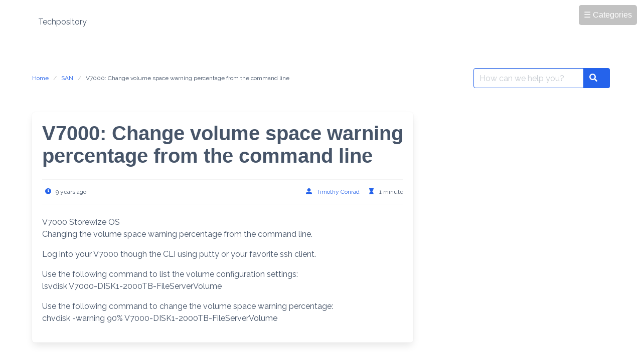

--- FILE ---
content_type: text/html; charset=UTF-8
request_url: http://www.techpository.com/v7000-change-volume-warning-percentage-from-the-command-line/
body_size: 7443
content:
<!DOCTYPE html>
<html lang="en-US">
<head>
    <meta charset="UTF-8">
    <meta name="viewport" content="width=device-width, initial-scale=1">
    <link rel="profile" href="http://gmpg.org/xfn/11">
		<title>V7000: Change volume space warning percentage from the command line &#8211; Techpository</title>
<meta name='robots' content='max-image-preview:large' />
	<style>img:is([sizes="auto" i], [sizes^="auto," i]) { contain-intrinsic-size: 3000px 1500px }</style>
	<link rel='dns-prefetch' href='//fonts.googleapis.com' />
<link rel="alternate" type="application/rss+xml" title="Techpository &raquo; Feed" href="http://www.techpository.com/feed/" />
<link rel="alternate" type="application/rss+xml" title="Techpository &raquo; Comments Feed" href="http://www.techpository.com/comments/feed/" />
<script type="text/javascript">
/* <![CDATA[ */
window._wpemojiSettings = {"baseUrl":"https:\/\/s.w.org\/images\/core\/emoji\/16.0.1\/72x72\/","ext":".png","svgUrl":"https:\/\/s.w.org\/images\/core\/emoji\/16.0.1\/svg\/","svgExt":".svg","source":{"concatemoji":"http:\/\/www.techpository.com\/wp-includes\/js\/wp-emoji-release.min.js?ver=6.8.3"}};
/*! This file is auto-generated */
!function(s,n){var o,i,e;function c(e){try{var t={supportTests:e,timestamp:(new Date).valueOf()};sessionStorage.setItem(o,JSON.stringify(t))}catch(e){}}function p(e,t,n){e.clearRect(0,0,e.canvas.width,e.canvas.height),e.fillText(t,0,0);var t=new Uint32Array(e.getImageData(0,0,e.canvas.width,e.canvas.height).data),a=(e.clearRect(0,0,e.canvas.width,e.canvas.height),e.fillText(n,0,0),new Uint32Array(e.getImageData(0,0,e.canvas.width,e.canvas.height).data));return t.every(function(e,t){return e===a[t]})}function u(e,t){e.clearRect(0,0,e.canvas.width,e.canvas.height),e.fillText(t,0,0);for(var n=e.getImageData(16,16,1,1),a=0;a<n.data.length;a++)if(0!==n.data[a])return!1;return!0}function f(e,t,n,a){switch(t){case"flag":return n(e,"\ud83c\udff3\ufe0f\u200d\u26a7\ufe0f","\ud83c\udff3\ufe0f\u200b\u26a7\ufe0f")?!1:!n(e,"\ud83c\udde8\ud83c\uddf6","\ud83c\udde8\u200b\ud83c\uddf6")&&!n(e,"\ud83c\udff4\udb40\udc67\udb40\udc62\udb40\udc65\udb40\udc6e\udb40\udc67\udb40\udc7f","\ud83c\udff4\u200b\udb40\udc67\u200b\udb40\udc62\u200b\udb40\udc65\u200b\udb40\udc6e\u200b\udb40\udc67\u200b\udb40\udc7f");case"emoji":return!a(e,"\ud83e\udedf")}return!1}function g(e,t,n,a){var r="undefined"!=typeof WorkerGlobalScope&&self instanceof WorkerGlobalScope?new OffscreenCanvas(300,150):s.createElement("canvas"),o=r.getContext("2d",{willReadFrequently:!0}),i=(o.textBaseline="top",o.font="600 32px Arial",{});return e.forEach(function(e){i[e]=t(o,e,n,a)}),i}function t(e){var t=s.createElement("script");t.src=e,t.defer=!0,s.head.appendChild(t)}"undefined"!=typeof Promise&&(o="wpEmojiSettingsSupports",i=["flag","emoji"],n.supports={everything:!0,everythingExceptFlag:!0},e=new Promise(function(e){s.addEventListener("DOMContentLoaded",e,{once:!0})}),new Promise(function(t){var n=function(){try{var e=JSON.parse(sessionStorage.getItem(o));if("object"==typeof e&&"number"==typeof e.timestamp&&(new Date).valueOf()<e.timestamp+604800&&"object"==typeof e.supportTests)return e.supportTests}catch(e){}return null}();if(!n){if("undefined"!=typeof Worker&&"undefined"!=typeof OffscreenCanvas&&"undefined"!=typeof URL&&URL.createObjectURL&&"undefined"!=typeof Blob)try{var e="postMessage("+g.toString()+"("+[JSON.stringify(i),f.toString(),p.toString(),u.toString()].join(",")+"));",a=new Blob([e],{type:"text/javascript"}),r=new Worker(URL.createObjectURL(a),{name:"wpTestEmojiSupports"});return void(r.onmessage=function(e){c(n=e.data),r.terminate(),t(n)})}catch(e){}c(n=g(i,f,p,u))}t(n)}).then(function(e){for(var t in e)n.supports[t]=e[t],n.supports.everything=n.supports.everything&&n.supports[t],"flag"!==t&&(n.supports.everythingExceptFlag=n.supports.everythingExceptFlag&&n.supports[t]);n.supports.everythingExceptFlag=n.supports.everythingExceptFlag&&!n.supports.flag,n.DOMReady=!1,n.readyCallback=function(){n.DOMReady=!0}}).then(function(){return e}).then(function(){var e;n.supports.everything||(n.readyCallback(),(e=n.source||{}).concatemoji?t(e.concatemoji):e.wpemoji&&e.twemoji&&(t(e.twemoji),t(e.wpemoji)))}))}((window,document),window._wpemojiSettings);
/* ]]> */
</script>
<style id='wp-emoji-styles-inline-css' type='text/css'>

	img.wp-smiley, img.emoji {
		display: inline !important;
		border: none !important;
		box-shadow: none !important;
		height: 1em !important;
		width: 1em !important;
		margin: 0 0.07em !important;
		vertical-align: -0.1em !important;
		background: none !important;
		padding: 0 !important;
	}
</style>
<link rel='stylesheet' id='wp-block-library-css' href='http://www.techpository.com/wp-includes/css/dist/block-library/style.min.css?ver=6.8.3' type='text/css' media='all' />
<style id='classic-theme-styles-inline-css' type='text/css'>
/*! This file is auto-generated */
.wp-block-button__link{color:#fff;background-color:#32373c;border-radius:9999px;box-shadow:none;text-decoration:none;padding:calc(.667em + 2px) calc(1.333em + 2px);font-size:1.125em}.wp-block-file__button{background:#32373c;color:#fff;text-decoration:none}
</style>
<style id='pdfemb-pdf-embedder-viewer-style-inline-css' type='text/css'>
.wp-block-pdfemb-pdf-embedder-viewer{max-width:none}

</style>
<style id='global-styles-inline-css' type='text/css'>
:root{--wp--preset--aspect-ratio--square: 1;--wp--preset--aspect-ratio--4-3: 4/3;--wp--preset--aspect-ratio--3-4: 3/4;--wp--preset--aspect-ratio--3-2: 3/2;--wp--preset--aspect-ratio--2-3: 2/3;--wp--preset--aspect-ratio--16-9: 16/9;--wp--preset--aspect-ratio--9-16: 9/16;--wp--preset--color--black: #000000;--wp--preset--color--cyan-bluish-gray: #abb8c3;--wp--preset--color--white: #ffffff;--wp--preset--color--pale-pink: #f78da7;--wp--preset--color--vivid-red: #cf2e2e;--wp--preset--color--luminous-vivid-orange: #ff6900;--wp--preset--color--luminous-vivid-amber: #fcb900;--wp--preset--color--light-green-cyan: #7bdcb5;--wp--preset--color--vivid-green-cyan: #00d084;--wp--preset--color--pale-cyan-blue: #8ed1fc;--wp--preset--color--vivid-cyan-blue: #0693e3;--wp--preset--color--vivid-purple: #9b51e0;--wp--preset--gradient--vivid-cyan-blue-to-vivid-purple: linear-gradient(135deg,rgba(6,147,227,1) 0%,rgb(155,81,224) 100%);--wp--preset--gradient--light-green-cyan-to-vivid-green-cyan: linear-gradient(135deg,rgb(122,220,180) 0%,rgb(0,208,130) 100%);--wp--preset--gradient--luminous-vivid-amber-to-luminous-vivid-orange: linear-gradient(135deg,rgba(252,185,0,1) 0%,rgba(255,105,0,1) 100%);--wp--preset--gradient--luminous-vivid-orange-to-vivid-red: linear-gradient(135deg,rgba(255,105,0,1) 0%,rgb(207,46,46) 100%);--wp--preset--gradient--very-light-gray-to-cyan-bluish-gray: linear-gradient(135deg,rgb(238,238,238) 0%,rgb(169,184,195) 100%);--wp--preset--gradient--cool-to-warm-spectrum: linear-gradient(135deg,rgb(74,234,220) 0%,rgb(151,120,209) 20%,rgb(207,42,186) 40%,rgb(238,44,130) 60%,rgb(251,105,98) 80%,rgb(254,248,76) 100%);--wp--preset--gradient--blush-light-purple: linear-gradient(135deg,rgb(255,206,236) 0%,rgb(152,150,240) 100%);--wp--preset--gradient--blush-bordeaux: linear-gradient(135deg,rgb(254,205,165) 0%,rgb(254,45,45) 50%,rgb(107,0,62) 100%);--wp--preset--gradient--luminous-dusk: linear-gradient(135deg,rgb(255,203,112) 0%,rgb(199,81,192) 50%,rgb(65,88,208) 100%);--wp--preset--gradient--pale-ocean: linear-gradient(135deg,rgb(255,245,203) 0%,rgb(182,227,212) 50%,rgb(51,167,181) 100%);--wp--preset--gradient--electric-grass: linear-gradient(135deg,rgb(202,248,128) 0%,rgb(113,206,126) 100%);--wp--preset--gradient--midnight: linear-gradient(135deg,rgb(2,3,129) 0%,rgb(40,116,252) 100%);--wp--preset--font-size--small: 13px;--wp--preset--font-size--medium: 20px;--wp--preset--font-size--large: 36px;--wp--preset--font-size--x-large: 42px;--wp--preset--spacing--20: 0.44rem;--wp--preset--spacing--30: 0.67rem;--wp--preset--spacing--40: 1rem;--wp--preset--spacing--50: 1.5rem;--wp--preset--spacing--60: 2.25rem;--wp--preset--spacing--70: 3.38rem;--wp--preset--spacing--80: 5.06rem;--wp--preset--shadow--natural: 6px 6px 9px rgba(0, 0, 0, 0.2);--wp--preset--shadow--deep: 12px 12px 50px rgba(0, 0, 0, 0.4);--wp--preset--shadow--sharp: 6px 6px 0px rgba(0, 0, 0, 0.2);--wp--preset--shadow--outlined: 6px 6px 0px -3px rgba(255, 255, 255, 1), 6px 6px rgba(0, 0, 0, 1);--wp--preset--shadow--crisp: 6px 6px 0px rgba(0, 0, 0, 1);}:where(.is-layout-flex){gap: 0.5em;}:where(.is-layout-grid){gap: 0.5em;}body .is-layout-flex{display: flex;}.is-layout-flex{flex-wrap: wrap;align-items: center;}.is-layout-flex > :is(*, div){margin: 0;}body .is-layout-grid{display: grid;}.is-layout-grid > :is(*, div){margin: 0;}:where(.wp-block-columns.is-layout-flex){gap: 2em;}:where(.wp-block-columns.is-layout-grid){gap: 2em;}:where(.wp-block-post-template.is-layout-flex){gap: 1.25em;}:where(.wp-block-post-template.is-layout-grid){gap: 1.25em;}.has-black-color{color: var(--wp--preset--color--black) !important;}.has-cyan-bluish-gray-color{color: var(--wp--preset--color--cyan-bluish-gray) !important;}.has-white-color{color: var(--wp--preset--color--white) !important;}.has-pale-pink-color{color: var(--wp--preset--color--pale-pink) !important;}.has-vivid-red-color{color: var(--wp--preset--color--vivid-red) !important;}.has-luminous-vivid-orange-color{color: var(--wp--preset--color--luminous-vivid-orange) !important;}.has-luminous-vivid-amber-color{color: var(--wp--preset--color--luminous-vivid-amber) !important;}.has-light-green-cyan-color{color: var(--wp--preset--color--light-green-cyan) !important;}.has-vivid-green-cyan-color{color: var(--wp--preset--color--vivid-green-cyan) !important;}.has-pale-cyan-blue-color{color: var(--wp--preset--color--pale-cyan-blue) !important;}.has-vivid-cyan-blue-color{color: var(--wp--preset--color--vivid-cyan-blue) !important;}.has-vivid-purple-color{color: var(--wp--preset--color--vivid-purple) !important;}.has-black-background-color{background-color: var(--wp--preset--color--black) !important;}.has-cyan-bluish-gray-background-color{background-color: var(--wp--preset--color--cyan-bluish-gray) !important;}.has-white-background-color{background-color: var(--wp--preset--color--white) !important;}.has-pale-pink-background-color{background-color: var(--wp--preset--color--pale-pink) !important;}.has-vivid-red-background-color{background-color: var(--wp--preset--color--vivid-red) !important;}.has-luminous-vivid-orange-background-color{background-color: var(--wp--preset--color--luminous-vivid-orange) !important;}.has-luminous-vivid-amber-background-color{background-color: var(--wp--preset--color--luminous-vivid-amber) !important;}.has-light-green-cyan-background-color{background-color: var(--wp--preset--color--light-green-cyan) !important;}.has-vivid-green-cyan-background-color{background-color: var(--wp--preset--color--vivid-green-cyan) !important;}.has-pale-cyan-blue-background-color{background-color: var(--wp--preset--color--pale-cyan-blue) !important;}.has-vivid-cyan-blue-background-color{background-color: var(--wp--preset--color--vivid-cyan-blue) !important;}.has-vivid-purple-background-color{background-color: var(--wp--preset--color--vivid-purple) !important;}.has-black-border-color{border-color: var(--wp--preset--color--black) !important;}.has-cyan-bluish-gray-border-color{border-color: var(--wp--preset--color--cyan-bluish-gray) !important;}.has-white-border-color{border-color: var(--wp--preset--color--white) !important;}.has-pale-pink-border-color{border-color: var(--wp--preset--color--pale-pink) !important;}.has-vivid-red-border-color{border-color: var(--wp--preset--color--vivid-red) !important;}.has-luminous-vivid-orange-border-color{border-color: var(--wp--preset--color--luminous-vivid-orange) !important;}.has-luminous-vivid-amber-border-color{border-color: var(--wp--preset--color--luminous-vivid-amber) !important;}.has-light-green-cyan-border-color{border-color: var(--wp--preset--color--light-green-cyan) !important;}.has-vivid-green-cyan-border-color{border-color: var(--wp--preset--color--vivid-green-cyan) !important;}.has-pale-cyan-blue-border-color{border-color: var(--wp--preset--color--pale-cyan-blue) !important;}.has-vivid-cyan-blue-border-color{border-color: var(--wp--preset--color--vivid-cyan-blue) !important;}.has-vivid-purple-border-color{border-color: var(--wp--preset--color--vivid-purple) !important;}.has-vivid-cyan-blue-to-vivid-purple-gradient-background{background: var(--wp--preset--gradient--vivid-cyan-blue-to-vivid-purple) !important;}.has-light-green-cyan-to-vivid-green-cyan-gradient-background{background: var(--wp--preset--gradient--light-green-cyan-to-vivid-green-cyan) !important;}.has-luminous-vivid-amber-to-luminous-vivid-orange-gradient-background{background: var(--wp--preset--gradient--luminous-vivid-amber-to-luminous-vivid-orange) !important;}.has-luminous-vivid-orange-to-vivid-red-gradient-background{background: var(--wp--preset--gradient--luminous-vivid-orange-to-vivid-red) !important;}.has-very-light-gray-to-cyan-bluish-gray-gradient-background{background: var(--wp--preset--gradient--very-light-gray-to-cyan-bluish-gray) !important;}.has-cool-to-warm-spectrum-gradient-background{background: var(--wp--preset--gradient--cool-to-warm-spectrum) !important;}.has-blush-light-purple-gradient-background{background: var(--wp--preset--gradient--blush-light-purple) !important;}.has-blush-bordeaux-gradient-background{background: var(--wp--preset--gradient--blush-bordeaux) !important;}.has-luminous-dusk-gradient-background{background: var(--wp--preset--gradient--luminous-dusk) !important;}.has-pale-ocean-gradient-background{background: var(--wp--preset--gradient--pale-ocean) !important;}.has-electric-grass-gradient-background{background: var(--wp--preset--gradient--electric-grass) !important;}.has-midnight-gradient-background{background: var(--wp--preset--gradient--midnight) !important;}.has-small-font-size{font-size: var(--wp--preset--font-size--small) !important;}.has-medium-font-size{font-size: var(--wp--preset--font-size--medium) !important;}.has-large-font-size{font-size: var(--wp--preset--font-size--large) !important;}.has-x-large-font-size{font-size: var(--wp--preset--font-size--x-large) !important;}
:where(.wp-block-post-template.is-layout-flex){gap: 1.25em;}:where(.wp-block-post-template.is-layout-grid){gap: 1.25em;}
:where(.wp-block-columns.is-layout-flex){gap: 2em;}:where(.wp-block-columns.is-layout-grid){gap: 2em;}
:root :where(.wp-block-pullquote){font-size: 1.5em;line-height: 1.6;}
</style>
<link rel='stylesheet' id='google-font-css' href='https://fonts.googleapis.com/css2?family=Raleway%3Awght%40400%3B700&#038;display=swap&#038;ver=6.8.3' type='text/css' media='all' />
<link rel='stylesheet' id='iknowledgebase-css' href='http://www.techpository.com/wp-content/themes/iknowledgebase/assets/css/style.min.css?ver=1.3.10' type='text/css' media='all' />
<link rel="https://api.w.org/" href="http://www.techpository.com/wp-json/" /><link rel="alternate" title="JSON" type="application/json" href="http://www.techpository.com/wp-json/wp/v2/posts/2819" /><link rel="EditURI" type="application/rsd+xml" title="RSD" href="http://www.techpository.com/xmlrpc.php?rsd" />
<meta name="generator" content="WordPress 6.8.3" />
<link rel="canonical" href="http://www.techpository.com/v7000-change-volume-warning-percentage-from-the-command-line/" />
<link rel='shortlink' href='http://www.techpository.com/?p=2819' />
<link rel="alternate" title="oEmbed (JSON)" type="application/json+oembed" href="http://www.techpository.com/wp-json/oembed/1.0/embed?url=http%3A%2F%2Fwww.techpository.com%2Fv7000-change-volume-warning-percentage-from-the-command-line%2F" />
<link rel="alternate" title="oEmbed (XML)" type="text/xml+oembed" href="http://www.techpository.com/wp-json/oembed/1.0/embed?url=http%3A%2F%2Fwww.techpository.com%2Fv7000-change-volume-warning-percentage-from-the-command-line%2F&#038;format=xml" />
		<style type="text/css" id="wp-custom-css">
			.custom-category-toggle-container {
    position: absolute;
    top: 10px;
    right: 10px;
    background: #ffffff;
    border: 0px solid #ccc;
    padding: 0px;
    z-index: 10000;
    font-family: sans-serif;
    max-width: 200px;
}

#category-toggle-button {
    background-color: #9999;
    color: white;
    padding: 8px 10px;
    cursor: pointer;
    border-radius: 5px;
    text-align: center;
}

#custom-category-list {
    list-style: none;
    padding-left: 0;
    margin-top: 10px;
    display: none; /* Hidden by default */
}

#custom-category-list li {
    margin-bottom: 5px;
}		</style>
		
</head>

<body class="wp-singular post-template-default single single-post postid-2819 single-format-standard wp-theme-iknowledgebase">

<div class="custom-category-toggle-container">
    <div id="category-toggle-button">☰ Categories</div>
    <ul id="custom-category-list">
        	<li class="cat-item cat-item-12"><a href="http://www.techpository.com/category/android/">Android</a>
</li>
	<li class="cat-item cat-item-29"><a href="http://www.techpository.com/category/audiovisual/">Audio/Visual</a>
</li>
	<li class="cat-item cat-item-30"><a href="http://www.techpository.com/category/blender/">Blender</a>
</li>
	<li class="cat-item cat-item-17"><a href="http://www.techpository.com/category/databases/">Databases</a>
</li>
	<li class="cat-item cat-item-22"><a href="http://www.techpository.com/category/devices/">Devices</a>
</li>
	<li class="cat-item cat-item-2"><a href="http://www.techpository.com/category/forensics/">Forensics</a>
</li>
	<li class="cat-item cat-item-11"><a href="http://www.techpository.com/category/games/">Games</a>
</li>
	<li class="cat-item cat-item-23"><a href="http://www.techpository.com/category/hacking/">Hacking</a>
</li>
	<li class="cat-item cat-item-32"><a href="http://www.techpository.com/category/hardware/">Hardware</a>
</li>
	<li class="cat-item cat-item-3"><a href="http://www.techpository.com/category/linux/">Linux</a>
</li>
	<li class="cat-item cat-item-21"><a href="http://www.techpository.com/category/networking/">Networking</a>
</li>
	<li class="cat-item cat-item-16"><a href="http://www.techpository.com/category/osx/">OSX</a>
</li>
	<li class="cat-item cat-item-18"><a href="http://www.techpository.com/category/other/">Other</a>
</li>
	<li class="cat-item cat-item-35"><a href="http://www.techpository.com/category/pin/">Pin</a>
</li>
	<li class="cat-item cat-item-15"><a href="http://www.techpository.com/category/programming/">Programming</a>
</li>
	<li class="cat-item cat-item-4"><a href="http://www.techpository.com/category/raspberry-pi/">Raspberry PI</a>
</li>
	<li class="cat-item cat-item-10"><a href="http://www.techpository.com/category/replicatorg/">ReplicatorG</a>
</li>
	<li class="cat-item cat-item-9"><a href="http://www.techpository.com/category/san/">SAN</a>
</li>
	<li class="cat-item cat-item-25"><a href="http://www.techpository.com/category/security/">Security</a>
</li>
	<li class="cat-item cat-item-19"><a href="http://www.techpository.com/category/software/">Software</a>
</li>
	<li class="cat-item cat-item-24"><a href="http://www.techpository.com/category/uncategorized/">Uncategorized</a>
</li>
	<li class="cat-item cat-item-20"><a href="http://www.techpository.com/category/utilities/">Utilities</a>
</li>
	<li class="cat-item cat-item-14"><a href="http://www.techpository.com/category/virtualization/">Virtualization</a>
</li>
	<li class="cat-item cat-item-5"><a href="http://www.techpository.com/category/wordpress/">Websites</a>
</li>
	<li class="cat-item cat-item-36"><a href="http://www.techpository.com/category/welcome/">Welcome</a>
</li>
	<li class="cat-item cat-item-8"><a href="http://www.techpository.com/category/windows/">Windows</a>
</li>
	<li class="cat-item cat-item-13"><a href="http://www.techpository.com/category/windows-server/">Windows Server</a>
</li>
    </ul>
</div>

<header class="header">
    <a class="skip-link screen-reader-text" href="#content">Skip to content</a>
		    <nav class="navbar  is-spaced" role="navigation"
         aria-label="Main Navigation">
        <div class="container">
            <div class="navbar-brand">
				        <a class="navbar-item" href="http://www.techpository.com/" title="Techpository">
            <span class="navbar-item brand-name">
                Techpository            </span>
        </a>
		                <a href="#" role="button" class="navbar-burger burger" id="navigation-burger"
                   aria-label="Menu" aria-expanded="false"
                   data-target="main-menu" >
                    <span aria-hidden="true"></span>
                    <span aria-hidden="true"></span>
                    <span aria-hidden="true"></span>
                </a>
            </div>
            <div id="main-menu" class="navbar-menu" >
                <div class="navbar-start">
					                </div>

                <div class="navbar-end">
					                </div>
            </div>
        </div>
    </nav>
</header>
<main class="main is-relative is-flex-shrink-0">
		

<section class="section">
    <div class="container">
        <div class="level">
            <div class="level-left"><nav class="breadcrumb is-size-7 is-hidden-mobile" aria-label="breadcrumbs"><ul> <li><a href="http://www.techpository.com"><span>Home</span></a></li><li><a href="http://www.techpository.com/category/san/" rel="category tag">SAN</a><li class="is-active"><a href="http://www.techpository.com/v7000-change-volume-warning-percentage-from-the-command-line/" aria-current="page">V7000: Change volume space warning percentage from the command line</a> </li></ul></nav></div>
            <div class="level-right"><form method="get" id="searchform" role="search" class="search-form is-relative" action="http://www.techpository.com/" aria-label="Site search">
    <div class="field has-addons m-0">
        <div class="control is-expanded">
            <label class="screen-reader-text"
                   for="s">Search for:</label>
            <input type="text" value="" name="s" id="s" aria-label="Search for:"
                   placeholder="How can we help you?"
                   class="input live-search is-primary" autocomplete="off"/>
        </div>
        <div class="control">
            <button type="submit" class="button is-primary">
                <span class="icon is-small">
                    <span class="icon-search" aria-hidden="true"></span>
                </span>
                <span class="screen-reader-text">Search</span>
            </button>
        </div>

    </div>
    <div class="search-result panel" aria-live="polite"></div>
</form>
</div>
        </div>
        <div class="columns is-multiline pt-5 is-flex-direction-row-reverse">
            <div class="column is-full-touch">

	

</div>
            <div class="column is-full-touch is-two-thirds-desktop" id="content">
	            		            <article id="post-2819" class="post-2819 post type-post status-publish format-standard hentry category-san">
    <div class="box">
        <header class="entry-header mb-5">
            <h1 class="title is-2 is-spaced">V7000: Change volume space warning percentage from the command line</h1>
			                <div class="entry-meta level is-mobile has-border-top has-border-bottom py-3 is-size-7">
                    <div class="level-left">
                        <div class="level-item">
                        <span class="icon-text">
                          <span class="icon has-text-primary">
                            <span class="icon-clock"></span>
                          </span>
                          <span>9 years ago</span>
                        </span>
                        </div>
                    </div>
                    <div class="level-right">
                        <div class="level-item is-hidden-touch">
                        <span class="icon-text">
                          <span class="icon has-text-primary">
                            <span class="icon-user-alt"></span>
                          </span>
                          <span><a class="" href="http://www.techpository.com/author/nighthawk/">Timothy Conrad</a></span>
                        </span>
                        </div>
                        <div class="level-item">
                        <span class="icon-text">
                          <span class="icon has-text-primary">
                            <span class="icon-hourglass"></span>
                          </span>
                          <span>1 minute</span>
                        </span>
                        </div>
                    </div>
                </div>
	                </header>
		        <div class="content">
			<p>V7000 Storewize OS<br />
Changing the volume space warning percentage from the command line.</p>
<p>Log into your V7000 though the CLI using putty or your favorite ssh client.</p>
<p>Use the following command to list the volume configuration settings:<br />
lsvdisk V7000-DISK1-2000TB-FileServerVolume</p>
<p>Use the following command to change the volume space warning percentage:<br />
chvdisk -warning 90% V7000-DISK1-2000TB-FileServerVolume</p>
        </div>

        
        <div class="tags are-medium">
			        </div>
    </div>

	</article>


		            	                        </div>
        </div>

    </div>

</section>



</main>
<footer class="footer mt-auto py-4">

    <div class="navbar is-transparent">
        <div class="container">
            <div class="navbar-item copyright pl-0">
				&copy; 2026 Techpository            </div>

            <div id="footer-menu" class="navbar-menu is-active">
                <div class="navbar-end">
					                    <div class="navbar-item copyright pr-0 is-hidden-desktop">
		                                    </div>
                </div>
            </div>
        </div>
    </div>

</footer>

<script type="speculationrules">
{"prefetch":[{"source":"document","where":{"and":[{"href_matches":"\/*"},{"not":{"href_matches":["\/wp-*.php","\/wp-admin\/*","\/wp-content\/uploads\/*","\/wp-content\/*","\/wp-content\/plugins\/*","\/wp-content\/themes\/iknowledgebase\/*","\/*\\?(.+)"]}},{"not":{"selector_matches":"a[rel~=\"nofollow\"]"}},{"not":{"selector_matches":".no-prefetch, .no-prefetch a"}}]},"eagerness":"conservative"}]}
</script>
<script type="text/javascript" src="http://www.techpository.com/wp-content/themes/iknowledgebase/assets/js/script.min.js?ver=1.3.10" id="iknowledgebase-js"></script>
<script type="text/javascript" id="icwp-wpsf-notbot-js-extra">
/* <![CDATA[ */
var shield_vars_notbot = {"strings":{"select_action":"Please select an action to perform.","are_you_sure":"Are you sure?","absolutely_sure":"Are you absolutely sure?"},"comps":{"notbot":{"ajax":{"not_bot":{"action":"shield_action","ex":"capture_not_bot","exnonce":"1fc875e7f7","ajaxurl":"http:\/\/www.techpository.com\/wp-admin\/admin-ajax.php","_wpnonce":"bbd470dd2a","_rest_url":"http:\/\/www.techpository.com\/wp-json\/shield\/v1\/action\/capture_not_bot?exnonce=1fc875e7f7&_wpnonce=bbd470dd2a"}},"flags":{"skip":false,"required":true}}}};
/* ]]> */
</script>
<script type="text/javascript" src="http://www.techpository.com/wp-content/plugins/wp-simple-firewall/assets/dist/shield-notbot.bundle.js?ver=21.0.10&amp;mtime=1768433289" id="icwp-wpsf-notbot-js"></script>

<script>
document.addEventListener("DOMContentLoaded", function () {
    const toggleBtn = document.getElementById("category-toggle-button");
    const catList = document.getElementById("custom-category-list");

    toggleBtn.addEventListener("click", function () {
        const isVisible = catList.style.display === "block";
        catList.style.display = isVisible ? "none" : "block";
    });
});
</script>

<script defer src="https://static.cloudflareinsights.com/beacon.min.js/vcd15cbe7772f49c399c6a5babf22c1241717689176015" integrity="sha512-ZpsOmlRQV6y907TI0dKBHq9Md29nnaEIPlkf84rnaERnq6zvWvPUqr2ft8M1aS28oN72PdrCzSjY4U6VaAw1EQ==" data-cf-beacon='{"version":"2024.11.0","token":"bc3df02b0eda4c5b9b3853f6f07ba850","r":1,"server_timing":{"name":{"cfCacheStatus":true,"cfEdge":true,"cfExtPri":true,"cfL4":true,"cfOrigin":true,"cfSpeedBrain":true},"location_startswith":null}}' crossorigin="anonymous"></script>
</body></html>
